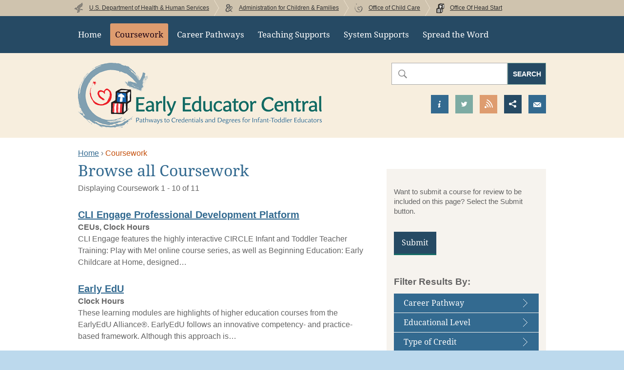

--- FILE ---
content_type: text/html; charset=UTF-8
request_url: https://earlyeducatorcentral.acf.hhs.gov/coursework?f%5B0%5D=field_intended_audience%3A38&f%5B1%5D=field_delivery_mode%3A26&f%5B2%5D=field_type_of_credential_or_cred%3A28&f%5B3%5D=field_intended_audience%3A33&f%5B4%5D=field_career_education_pathway%3A11&f%5B5%5D=field_educational_level%3A48
body_size: 8627
content:
<!DOCTYPE html>
<html lang="en" dir="ltr" prefix="og: https://ogp.me/ns#">
  <head>
    <meta charset="utf-8" />
<meta name="description" content="Early Educator Central provides resources for infant-toddler educators to build competency and impact, and includes tools specifically supporting higher educators." />
<link rel="canonical" href="http://earlyeducatorcentral.acf.hhs.gov/coursework" />
<meta property="og:site_name" content="Early Educator Central" />
<meta property="og:type" content="website" />
<meta property="og:url" content="http://earlyeducatorcentral.acf.hhs.gov/coursework" />
<meta property="og:title" content="Browse all Coursework" />
<meta property="og:description" content="Early Educator Central provides resources for infant-toddler educators to build competency and impact, and includes tools specifically supporting higher educators." />
<meta property="og:image:url" content="http://earlyeducatorcentral.acf.hhs.gov/themes/custom/eec_barrio/images/og-image.jpg" />
<meta name="Generator" content="Drupal 10 (https://www.drupal.org)" />
<meta name="MobileOptimized" content="width" />
<meta name="HandheldFriendly" content="true" />
<meta name="viewport" content="width=device-width, initial-scale=1, shrink-to-fit=no" />
<meta http-equiv="x-ua-compatible" content="ie=edge" />
<link rel="icon" href="/themes/custom/eec_barrio/favicon.ico" type="image/vnd.microsoft.icon" />

    <title>Browse all Coursework | Early Educator Central</title>
    <link rel="stylesheet" media="all" href="/sites/default/files/css/css_qmlbSIVblfTk60XVZCrUmHHL0nziLou0CF7n2TGcqvc.css?delta=0&amp;language=en&amp;theme=eec_barrio&amp;include=eJyNj9sOgzAIQH-o2k8ytCUdW1sMUHV_v2XRbHEvvkDIOdwCs6kJzFMAEWKfCwcog9qzUMsunHlFVcio03ojw3_eYKEMRtxcZEEfuc7csJmOZ3cYgiCkKL2GC3LF1i9qUwXa9yfpM5QR7rA5xHic-e2Lqf2C0_-42Ts_jjF76fSphtUHUHQL4ar-E8fKqRd8AVrWhlI" />
<link rel="stylesheet" media="all" href="/sites/default/files/css/css_kSMHwWtGnLqPSLfZpECM14m1LclVKGgVLmORR-q8yxM.css?delta=1&amp;language=en&amp;theme=eec_barrio&amp;include=eJyNj9sOgzAIQH-o2k8ytCUdW1sMUHV_v2XRbHEvvkDIOdwCs6kJzFMAEWKfCwcog9qzUMsunHlFVcio03ojw3_eYKEMRtxcZEEfuc7csJmOZ3cYgiCkKL2GC3LF1i9qUwXa9yfpM5QR7rA5xHic-e2Lqf2C0_-42Ts_jjF76fSphtUHUHQL4ar-E8fKqRd8AVrWhlI" />
<link rel="stylesheet" media="all" href="//cdn.jsdelivr.net/npm/bootstrap@5.0.1/dist/css/bootstrap.min.css" />
<link rel="stylesheet" media="all" href="/sites/default/files/css/css_ibuwEyhG_2h_PUf5nH0n-HCoros9ki4Ln9XjGS63_mA.css?delta=3&amp;language=en&amp;theme=eec_barrio&amp;include=eJyNj9sOgzAIQH-o2k8ytCUdW1sMUHV_v2XRbHEvvkDIOdwCs6kJzFMAEWKfCwcog9qzUMsunHlFVcio03ojw3_eYKEMRtxcZEEfuc7csJmOZ3cYgiCkKL2GC3LF1i9qUwXa9yfpM5QR7rA5xHic-e2Lqf2C0_-42Ts_jjF76fSphtUHUHQL4ar-E8fKqRd8AVrWhlI" />
<link rel="stylesheet" media="print" href="/sites/default/files/css/css_M7ZkyKaZumLKfY_NZ5nowFNynRsm5rmXMrTyrJK9UGo.css?delta=4&amp;language=en&amp;theme=eec_barrio&amp;include=eJyNj9sOgzAIQH-o2k8ytCUdW1sMUHV_v2XRbHEvvkDIOdwCs6kJzFMAEWKfCwcog9qzUMsunHlFVcio03ojw3_eYKEMRtxcZEEfuc7csJmOZ3cYgiCkKL2GC3LF1i9qUwXa9yfpM5QR7rA5xHic-e2Lqf2C0_-42Ts_jjF76fSphtUHUHQL4ar-E8fKqRd8AVrWhlI" />
<link rel="stylesheet" media="all" href="/sites/default/files/css/css_vTzXSxEyGsq_wRDJfMF_S_ddDcC6JTkekdNn06H5oLk.css?delta=5&amp;language=en&amp;theme=eec_barrio&amp;include=eJyNj9sOgzAIQH-o2k8ytCUdW1sMUHV_v2XRbHEvvkDIOdwCs6kJzFMAEWKfCwcog9qzUMsunHlFVcio03ojw3_eYKEMRtxcZEEfuc7csJmOZ3cYgiCkKL2GC3LF1i9qUwXa9yfpM5QR7rA5xHic-e2Lqf2C0_-42Ts_jjF76fSphtUHUHQL4ar-E8fKqRd8AVrWhlI" />

    <script type="application/json" data-drupal-selector="drupal-settings-json">{"path":{"baseUrl":"\/","pathPrefix":"","currentPath":"coursework","currentPathIsAdmin":false,"isFront":false,"currentLanguage":"en","currentQuery":{"f":["field_intended_audience:38","field_delivery_mode:26","field_type_of_credential_or_cred:28","field_intended_audience:33","field_career_education_pathway:11","field_educational_level:48"]}},"pluralDelimiter":"\u0003","suppressDeprecationErrors":true,"gtag":{"tagId":"G-S9HZYF57NQ","consentMode":false,"otherIds":[],"events":[],"additionalConfigInfo":[]},"ajaxPageState":{"libraries":"[base64]","theme":"eec_barrio","theme_token":null},"ajaxTrustedUrl":{"\/search\/node":true},"data":{"extlink":{"extTarget":true,"extTargetAppendNewWindowLabel":"(opens in a new window)","extTargetNoOverride":false,"extNofollow":false,"extNoreferrer":true,"extFollowNoOverride":false,"extClass":"ext","extLabel":"(link is external)","extImgClass":false,"extSubdomains":true,"extExclude":"","extInclude":"","extCssExclude":"#header,.site-footer","extCssInclude":"","extCssExplicit":"","extAlert":false,"extAlertText":"This link will take you to an external web site. We are not responsible for their content.","extHideIcons":false,"mailtoClass":"mailto","telClass":"tel","mailtoLabel":"(link sends email)","telLabel":"(link is a phone number)","extUseFontAwesome":false,"extIconPlacement":"append","extFaLinkClasses":"fa fa-external-link","extFaMailtoClasses":"fa fa-envelope-o","extAdditionalLinkClasses":"","extAdditionalMailtoClasses":"","extAdditionalTelClasses":"","extFaTelClasses":"fa fa-phone","whitelistedDomains":[],"extExcludeNoreferrer":""}},"user":{"uid":0,"permissionsHash":"f22a7a6b16722afd0fb1bdf59e6913f841642e6c382210534f7fb3ab50db40cd"}}</script>
<script src="/sites/default/files/js/js_CqlJQPeafeWNcqtS77ONUqWd-856bZMv6ZA16Ac4Nbg.js?scope=header&amp;delta=0&amp;language=en&amp;theme=eec_barrio&amp;include=eJxdi1kOgzAMRC8UkiMh23FNioVR4qrh9iBRUMXPjN4saObNK6wjQq3Fkqgh6NB807JIYKarwXtKefkvnpfuh88p188KGn8YXkDs7UpPijQxzWh9-JYs7EHMRHl0kCSHPDnCG_oOv9ZFqg"></script>
<script src="/modules/contrib/google_tag/js/gtag.js?t7j6bn"></script>

  </head>
  <body class="layout-one-sidebar layout-sidebar-second page-view-course-search-facetted path-coursework">
    <a href="#main-content" class="visually-hidden-focusable">
      Skip to main content
    </a>
    
      <div class="dialog-off-canvas-main-canvas" data-off-canvas-main-canvas>
    
<div id="page-wrapper">
  <div id="page">
    <header id="header" class="header" role="banner" aria-label="Site header">
                        <nav class="navbar" id="navbar-top">
                        
                <div id="block-hhstopbar" class="block-content-basic block block-block-content block-block-contentc6c37b17-0319-41c9-8f86-427bebda38fb">
  
    
      <div class="content">
      
            <div class="clearfix text-formatted field field--name-body field--type-text-with-summary field--label-hidden field__item"><div>
<ul class="hhs-top">
	<li class="hhs"><a href="http://www.hhs.gov" target="_blank">U.S. Department of Health &amp; Human Services</a></li>
	<li class="acf"><a href="https://www.acf.hhs.gov" target="_blank">Administration for Children &amp; Families</a></li>
	<li class="occ"><a href="http://www.acf.hhs.gov/programs/occ" target="_blank">Office of Child Care</a></li>
	<li class="ohs"><a href="http://www.acf.hhs.gov/programs/ohs" target="_blank">Office Of Head Start</a></li>
</ul>
</div>
</div>
      
    </div>
  </div>


                                  </nav>
                <nav class="navbar navbar-expand-lg" id="navbar-main">
                              <a href="/" title="Home" rel="home" class="navbar-brand">
              <img src="/themes/custom/eec_barrio/logo.png" alt="Early Educator Central: Pathways to Credentials and Degrees for Infant-Toddler Educators" class="img-fluid d-inline-block align-top" />
            Early Educator Central
    </a>
    <div class="search-block-form block block-search block-search-form-block" data-drupal-selector="search-block-form" id="block-eec-barrio-search" role="search">
  
      <h2>Search</h2>
    
    <div class="content container-inline">
        <div class="content container-inline">
      <form action="/search/node" method="get" id="search-block-form" accept-charset="UTF-8" class="search-form search-block-form form-row">
  




        
  <div class="js-form-item js-form-type-search form-type-search js-form-item-keys form-item-keys form-no-label mb-3">
          <label for="edit-keys" class="visually-hidden">Search</label>
                    <input title="Enter the terms you wish to search for." data-drupal-selector="edit-keys" type="search" id="edit-keys" name="keys" value="" size="15" maxlength="128" class="form-search form-control" />

                      </div>
<div data-drupal-selector="edit-actions" class="form-actions js-form-wrapper form-wrapper mb-3" id="edit-actions"><button data-drupal-selector="edit-submit" type="submit" id="edit-submit" value="Search" class="button js-form-submit form-submit btn btn-primary">Search</button>
</div>

</form>

    </div>
  
  </div>
</div>
<div id="block-eec-barrio-hhsshare" class="block-content-basic block block-block-content block-block-content4e5024f8-4795-4fbd-98bc-8a95d986b229">
  
    
      <div class="content">
      
            <div class="clearfix text-formatted field field--name-body field--type-text-with-summary field--label-hidden field__item"><div><ul class="hhs-share"><li class="about"><a href="/about-us" title="Find out more about us">Find out more about us</a></li><li class="twitter"><a href="//twitter.com/ACFHHS" rel="noopener noreferrer" target="_blank" title="Visit our Twitter Page">Visit our Twitter Page</a></li><li class="rss"><a href="http://www.acf.hhs.gov/rss" target="_blank" title="View our RSS Feed">View our RSS Feed</a></li><li class="share"><a class="addtoany-share-button hideAndShowButton" href="http://www.addtoany.com/share_save#url=https://stage.eec.icfcloud.com/home&amp;title=Early%20Educator%20Central%20%2D%20Early Educator Central Homepage&amp;description=" role="button" target="_blank" title="Share this page">Share this page</a></li><li class="email"><a href="mailto:eec@ecetta.info" target="_blank" title="Send us an Email">Send us an Email</a></li></ul></div></div>
      
    </div>
  </div>


                          <button class="navbar-toggler navbar-toggler-right" type="button" data-toggle="collapse" data-target="#CollapsingNavbar" aria-controls="CollapsingNavbar" aria-expanded="false" aria-label="Toggle navigation"><span class="navbar-toggler-icon"></span></button>
              <div class="collapse navbar-collapse" id="CollapsingNavbar">
                  <nav role="navigation" aria-labelledby="block-eec-barrio-main-menu-menu" id="block-eec-barrio-main-menu" class="block block-menu navigation menu--main">
            
  <h2 class="visually-hidden" id="block-eec-barrio-main-menu-menu">Main navigation</h2>
  

        
              <ul class="clearfix nav navbar-nav" data-component-id="bootstrap_barrio:menu_main">
                    <li class="nav-item">
                          <a href="/" class="nav-link nav-link--" data-drupal-link-system-path="&lt;front&gt;">Home</a>
              </li>
                <li class="nav-item active">
                          <a href="/coursework" class="nav-link active nav-link--coursework" data-drupal-link-system-path="coursework">Coursework</a>
              </li>
                <li class="nav-item menu-item--collapsed">
                          <a href="/career-pathways" class="nav-link nav-link--career-pathways" data-drupal-link-system-path="node/19">Career Pathways</a>
              </li>
                <li class="nav-item">
                          <a href="/teaching-supports" class="nav-link nav-link--teaching-supports" data-drupal-link-system-path="node/13">Teaching Supports</a>
              </li>
                <li class="nav-item">
                          <a href="/system-supports" class="nav-link nav-link--system-supports" data-drupal-link-system-path="node/14">System Supports</a>
              </li>
                <li class="nav-item">
                          <a href="/spread-the-word" class="nav-link nav-link--spread-the-word" data-drupal-link-system-path="node/27">Spread the Word</a>
              </li>
        </ul>
  



  </nav>


                	          </div>
                                          </nav>
    </header>
          <div class="highlighted">
        <aside class="container-fluid section clearfix" role="complementary">
            <div data-drupal-messages-fallback class="hidden"></div>


        </aside>
      </div>
            <div id="main-wrapper" class="layout-main-wrapper clearfix">
              <div id="main" class="container-fluid">
            <div id="block-eec-barrio-breadcrumbs" class="block block-system block-system-breadcrumb-block">
  
    
      <div class="content">
      
  <nav role="navigation" aria-label="breadcrumb" style="">
  <ol class="breadcrumb">
            <li class="breadcrumb-item">
        <a href="/">Home</a>
      </li>
                <li class="breadcrumb-item active">
        Coursework
      </li>
        </ol>
</nav>


    </div>
  </div>


          <div class="row row-offcanvas row-offcanvas-left clearfix">
              <main class="main-content col" id="content" role="main">
                <section class="section">
                  <a id="main-content" tabindex="-1" class="visually-hidden">This is the main content</a>
                    <div id="block-eec-barrio-page-title" class="block block-core block-page-title-block">
  
    
      <div class="content">
      
  <h1 class="title">Browse all Coursework</h1>


    </div>
  </div>
<div id="block-eec-barrio-content" class="block block-system block-system-main-block">
  
    
      <div class="content">
      <div class="views-element-container"><div class="view view-course-search-facetted view-id-course_search_facetted view-display-id-page_1 js-view-dom-id-5c6e94e72ceae81b2e987d9ae781959e158150bb9c320b767e0c3625b879c436">
  
    
      <div class="view-header">
      <p><a href="#filter-by" class="skip-to-filters">Filter Results</a></p>Displaying Coursework 1 - 10 of 11
    </div>
      
      <div class="view-content row">
          <div class="views-row"><div class="views-field views-field-title"><span class="field-content"><a href="/courses/cli-engage-professional-development-platform" hreflang="en">CLI Engage Professional Development Platform</a></span></div><div class="views-field views-field-field-type-of-credential-or-cred"><span class="field-content">CEUs, Clock Hours</span></div><div class="views-field views-field-field-description"><span class="field-content">CLI Engage features the highly interactive CIRCLE Infant and Toddler Teacher Training: Play with Me! online course series, as well as Beginning Education: Early Childcare at Home, designed…</span></div></div>
    <div class="views-row"><div class="views-field views-field-title"><span class="field-content"><a href="/courses/early-edu" hreflang="en">Early EdU</a></span></div><div class="views-field views-field-field-type-of-credential-or-cred"><span class="field-content">Clock Hours</span></div><div class="views-field views-field-field-description"><span class="field-content">These learning modules are highlights of higher education courses from the EarlyEdU Alliance®. EarlyEdU follows an innovative competency- and practice-based framework. Although this approach is…</span></div></div>
    <div class="views-row"><div class="views-field views-field-title"><span class="field-content"><a href="/courses/family-connections-preventive-and-system-wide-training-guide-and-mental-health-consultation" hreflang="en">Family Connections: A Preventive and System-Wide Training Guide and Mental Health Consultation Model</a></span></div><div class="views-field views-field-field-type-of-credential-or-cred"><span class="field-content">CEUs</span></div><div class="views-field views-field-field-description"><span class="field-content">Family Connections is a preventive, system-wide mental health consultation and training approach to strengthen the capacity of early learning teachers and administrators. Although these resources…</span></div></div>
    <div class="views-row"><div class="views-field views-field-title"><span class="field-content"><a href="/courses/implementing-pyramid-model-family-child-care-homes" hreflang="en">Implementing the Pyramid Model in Family Child Care Homes</a></span></div><div class="views-field views-field-field-type-of-credential-or-cred"><span class="field-content">Clock Hours</span></div><div class="views-field views-field-field-description"><span class="field-content">These training materials were designed to provide training specific to implementing the Pyramid Model in family child care homes.  The content, video, activities and action plans focus on the needs…</span></div></div>
    <div class="views-row"><div class="views-field views-field-title"><span class="field-content"><a href="/courses/individualized-professional-development-ipd-portfolio" hreflang="en">Individualized Professional Development (iPD) Portfolio</a></span></div><div class="views-field views-field-field-type-of-credential-or-cred"><span class="field-content">CEUs, Clock Hours</span></div><div class="views-field views-field-field-description"><span class="field-content">The iPD Portfolio is a learning management system created to support ongoing professional development for staff in Head Start and child care settings. It has accessible, self-paced courses based on…</span></div></div>
    <div class="views-row"><div class="views-field views-field-title"><span class="field-content"><a href="/courses/institute-advancement-family-support-professionals" hreflang="en">Institute for the Advancement of Family Support Professionals</a></span></div><div class="views-field views-field-field-type-of-credential-or-cred"><span class="field-content">Clock Hours</span></div><div class="views-field views-field-field-description"><span class="field-content">The Institute offers Family Support Professionals everywhere the opportunity to learn new skills and grow their careers. Through engaging, online modules and a personalized learning map feature,…</span></div></div>
    <div class="views-row"><div class="views-field views-field-title"><span class="field-content"><a href="/courses/better-kid-care" hreflang="en">Better Kid Care</a></span></div><div class="views-field views-field-field-type-of-credential-or-cred"><span class="field-content">CEUs, Clock Hours</span></div><div class="views-field views-field-field-description"><span class="field-content">Better Kid Care&#039;s On Demand Distance Education system provides asynchronous (24/7) access to online professional development modules. The Better Kid Care CDA Infant Toddler Sample Curriculum is…</span></div></div>
    <div class="views-row"><div class="views-field views-field-title"><span class="field-content"><a href="/courses/watch-me-celebrating-milestones-and-sharing-concerns" hreflang="en">Watch Me! Celebrating Milestones and Sharing Concerns</a></span></div><div class="views-field views-field-field-type-of-credential-or-cred"><span class="field-content">CEUs, Clock Hours</span></div><div class="views-field views-field-field-description"><span class="field-content">As an early care and education provider, you play a critical role in the health and wellbeing of children. You are also very well positioned to help identify children who might need extra help in…</span></div></div>
    <div class="views-row"><div class="views-field views-field-title"><span class="field-content"><a href="/courses/center-early-childhood-mental-health-consultations-best-practice-tutorial-series" hreflang="en">Center for Early Childhood Mental Health Consultation&#039;s Best Practice Tutorial Series </a></span></div><div class="views-field views-field-field-type-of-credential-or-cred"><span class="field-content">Clock Hours</span></div><div class="views-field views-field-field-description"><span class="field-content">This series is designed to enhance participants’ skills and knowledge around how to implement effective mental health consultation in early learning programs. Although it was designed to address the…</span></div></div>
    <div class="views-row"><div class="views-field views-field-title"><span class="field-content"><a href="/courses/department-defense-virtual-lab-school" hreflang="en">Department of Defense Virtual Lab School</a></span></div><div class="views-field views-field-field-type-of-credential-or-cred"><span class="field-content">Clock Hours</span></div><div class="views-field views-field-field-description"><span class="field-content">The Department of Defense Virtual Lab School offers training and professional development resources, including written narrative, video, skill building activities, and application tools for Infant…</span></div></div>

    </div>
  
        <nav aria-label="pagination-heading">
    <h4 id="pagination-heading" class="visually-hidden">Pagination</h4>
    <ul class="pagination js-pager__items">
                                                        <li class="page-item active">
                      <span class="page-link">1</span>
                  </li>
              <li class="page-item ">
                      <a href="?f%5B0%5D=field_intended_audience%3A38&amp;f%5B1%5D=field_delivery_mode%3A26&amp;f%5B2%5D=field_type_of_credential_or_cred%3A28&amp;f%5B3%5D=field_intended_audience%3A33&amp;f%5B4%5D=field_career_education_pathway%3A11&amp;f%5B5%5D=field_educational_level%3A48&amp;page=1" title="" class="page-link">2</a>
                  </li>
                                      <li class="page-item">
          <a href="?f%5B0%5D=field_intended_audience%3A38&amp;f%5B1%5D=field_delivery_mode%3A26&amp;f%5B2%5D=field_type_of_credential_or_cred%3A28&amp;f%5B3%5D=field_intended_audience%3A33&amp;f%5B4%5D=field_career_education_pathway%3A11&amp;f%5B5%5D=field_educational_level%3A48&amp;page=1" title="Go to next page" rel="next" class="page-link">
            <span aria-hidden="true">››</span>
            <span class="visually-hidden">Next page</span>
          </a>
        </li>
                          <li class="page-item">
          <a href="?f%5B0%5D=field_intended_audience%3A38&amp;f%5B1%5D=field_delivery_mode%3A26&amp;f%5B2%5D=field_type_of_credential_or_cred%3A28&amp;f%5B3%5D=field_intended_audience%3A33&amp;f%5B4%5D=field_career_education_pathway%3A11&amp;f%5B5%5D=field_educational_level%3A48&amp;page=1" title="Go to last page" class="page-link">
            <span aria-hidden="true">Last »</span>
            <span class="visually-hidden">Last page</span>
          </a>
        </li>
          </ul>
  </nav>

          </div>
</div>

    </div>
  </div>


                </section>
              </main>
                                      <div class="sidebar_second sidebar col-md-3 order-last" id="sidebar_second">
                <aside class="section" role="complementary">
                    <div id="block-courseworkfilterintro" class="block-content-basic block block-block-content block-block-content526a89e7-32c6-4ab8-ac31-aba43f6c7810">
  
    
      <div class="content">
      
            <div class="clearfix text-formatted field field--name-body field--type-text-with-summary field--label-hidden field__item"><p>Want to submit a course for review to be included on this page? Select the Submit button.&nbsp;</p><p><a class="btn" href="/suggest-coursework-website" target="_blank">Submit</a></p><p id="filter-by" tabindex="-1">Filter Results By:</p></div>
      
    </div>
  </div>
<div class="facet-inactive block-facet--checkbox block block-facets block-facet-blockcareer-pathway" id="block-careerpathway">
  
      <h3 class="facet-title" tabindex="0" aria-selected="false" aria-expanded="false" role="tab" id="block-careerpathway--tab">Career Pathway <span class="facet-toggle" aria-hidden="true">+</span></h3>
    
      <div class="content" role="tabpanel" id="block-careerpathway--panel" aria-labelledby="block-careerpathway--tab">
      <div class="facets-widget-checkbox">
      <ul data-drupal-facet-id="career_pathway" data-drupal-facet-alias="career_pathway" class="facet-inactive js-facets-checkbox-links item-list__checkbox"><li class="facet-item"><a href="/coursework?f%5B0%5D=career_pathway%3A13" rel="nofollow" data-drupal-facet-item-id="career-pathway-13" data-drupal-facet-item-value="13" data-drupal-facet-item-count="7"><span class="facet-item__value">Educators</span>
  <span class="facet-item__count">(7)</span>
</a></li><li class="facet-item"><a href="/coursework?f%5B0%5D=career_pathway%3A14" rel="nofollow" data-drupal-facet-item-id="career-pathway-14" data-drupal-facet-item-value="14" data-drupal-facet-item-count="7"><span class="facet-item__value">Trainers/Coaches</span>
  <span class="facet-item__count">(7)</span>
</a></li><li class="facet-item"><a href="/coursework?f%5B0%5D=career_pathway%3A10" rel="nofollow" data-drupal-facet-item-id="career-pathway-10" data-drupal-facet-item-value="10" data-drupal-facet-item-count="6"><span class="facet-item__value">Administrators</span>
  <span class="facet-item__count">(6)</span>
</a></li><li class="facet-item"><a href="/coursework?f%5B0%5D=career_pathway%3A12" rel="nofollow" data-drupal-facet-item-id="career-pathway-12" data-drupal-facet-item-value="12" data-drupal-facet-item-count="4"><span class="facet-item__value">PD System Leaders</span>
  <span class="facet-item__count">(4)</span>
</a></li><li class="facet-item"><a href="/coursework?f%5B0%5D=career_pathway%3A11" rel="nofollow" data-drupal-facet-item-id="career-pathway-11" data-drupal-facet-item-value="11" data-drupal-facet-item-count="2"><span class="facet-item__value">Higher Education</span>
  <span class="facet-item__count">(2)</span>
</a></li></ul>
</div>

    </div>
  </div>
<div class="facet-inactive block-facet--checkbox block block-facets block-facet-blockeducational-level" id="block-educationallevel">
  
      <h3 class="facet-title" tabindex="0" aria-selected="false" aria-expanded="false" role="tab" id="block-educationallevel--tab">Educational Level <span class="facet-toggle" aria-hidden="true">+</span></h3>
    
      <div class="content" role="tabpanel" id="block-educationallevel--panel" aria-labelledby="block-educationallevel--tab">
      <div class="facets-widget-checkbox">
      <ul data-drupal-facet-id="educational_level" data-drupal-facet-alias="educational_level" class="facet-inactive js-facets-checkbox-links item-list__checkbox"><li class="facet-item"><a href="/coursework?f%5B0%5D=educational_level%3A19" rel="nofollow" data-drupal-facet-item-id="educational-level-19" data-drupal-facet-item-value="19" data-drupal-facet-item-count="7"><span class="facet-item__value">Continuing Education</span>
  <span class="facet-item__count">(7)</span>
</a></li><li class="facet-item"><a href="/coursework?f%5B0%5D=educational_level%3A22" rel="nofollow" data-drupal-facet-item-id="educational-level-22" data-drupal-facet-item-value="22" data-drupal-facet-item-count="6"><span class="facet-item__value">Entry Level</span>
  <span class="facet-item__count">(6)</span>
</a></li><li class="facet-item"><a href="/coursework?f%5B0%5D=educational_level%3A20" rel="nofollow" data-drupal-facet-item-id="educational-level-20" data-drupal-facet-item-value="20" data-drupal-facet-item-count="5"><span class="facet-item__value">Credential</span>
  <span class="facet-item__count">(5)</span>
</a></li></ul>
</div>

    </div>
  </div>
<div class="facet-inactive block-facet--checkbox block block-facets block-facet-blocktype-of-credit" id="block-typeofcredit">
  
      <h3 class="facet-title" tabindex="0" aria-selected="false" aria-expanded="false" role="tab" id="block-typeofcredit--tab">Type of Credit <span class="facet-toggle" aria-hidden="true">+</span></h3>
    
      <div class="content" role="tabpanel" id="block-typeofcredit--panel" aria-labelledby="block-typeofcredit--tab">
      <div class="facets-widget-checkbox">
      <ul data-drupal-facet-id="type_of_credit" data-drupal-facet-alias="type_of_credit" class="facet-inactive js-facets-checkbox-links item-list__checkbox"><li class="facet-item"><a href="/coursework?f%5B0%5D=type_of_credit%3A17" rel="nofollow" data-drupal-facet-item-id="type-of-credit-17" data-drupal-facet-item-value="17" data-drupal-facet-item-count="10"><span class="facet-item__value">Clock Hours</span>
  <span class="facet-item__count">(10)</span>
</a></li><li class="facet-item"><a href="/coursework?f%5B0%5D=type_of_credit%3A16" rel="nofollow" data-drupal-facet-item-id="type-of-credit-16" data-drupal-facet-item-value="16" data-drupal-facet-item-count="5"><span class="facet-item__value">CEUs</span>
  <span class="facet-item__count">(5)</span>
</a></li></ul>
</div>

    </div>
  </div>
<div class="facet-inactive block-facet--checkbox block block-facets block-facet-blockdelivery-mode" id="block-deliverymode">
  
      <h3 class="facet-title" tabindex="0" aria-selected="false" aria-expanded="false" role="tab" id="block-deliverymode--tab">Delivery Mode <span class="facet-toggle" aria-hidden="true">+</span></h3>
    
      <div class="content" role="tabpanel" id="block-deliverymode--panel" aria-labelledby="block-deliverymode--tab">
      <div class="facets-widget-checkbox">
      <ul data-drupal-facet-id="delivery_mode" data-drupal-facet-alias="delivery_mode" class="facet-inactive js-facets-checkbox-links item-list__checkbox"><li class="facet-item"><a href="/coursework?f%5B0%5D=delivery_mode%3A25" rel="nofollow" data-drupal-facet-item-id="delivery-mode-25" data-drupal-facet-item-value="25" data-drupal-facet-item-count="8"><span class="facet-item__value">Online</span>
  <span class="facet-item__count">(8)</span>
</a></li><li class="facet-item"><a href="/coursework?f%5B0%5D=delivery_mode%3A24" rel="nofollow" data-drupal-facet-item-id="delivery-mode-24" data-drupal-facet-item-value="24" data-drupal-facet-item-count="3"><span class="facet-item__value">Face to Face</span>
  <span class="facet-item__count">(3)</span>
</a></li></ul>
</div>

    </div>
  </div>
<div class="facet-inactive block-facet--checkbox block block-facets block-facet-blockcompetency-alignment" id="block-competencyalignment">
  
      <h3 class="facet-title" tabindex="0" aria-selected="false" aria-expanded="false" role="tab" id="block-competencyalignment--tab">Competency Alignment <span class="facet-toggle" aria-hidden="true">+</span></h3>
    
      <div class="content" role="tabpanel" id="block-competencyalignment--panel" aria-labelledby="block-competencyalignment--tab">
      <div class="facets-widget-checkbox">
      <ul data-drupal-facet-id="competency_alignment" data-drupal-facet-alias="competency_alignment" class="facet-inactive js-facets-checkbox-links item-list__checkbox"><li class="facet-item"><a href="/coursework?f%5B0%5D=competency_alignment%3A26" rel="nofollow" data-drupal-facet-item-id="competency-alignment-26" data-drupal-facet-item-value="26" data-drupal-facet-item-count="5"><span class="facet-item__value">CDA Competencies</span>
  <span class="facet-item__count">(5)</span>
</a></li><li class="facet-item"><a href="/coursework?f%5B0%5D=competency_alignment%3A28" rel="nofollow" data-drupal-facet-item-id="competency-alignment-28" data-drupal-facet-item-value="28" data-drupal-facet-item-count="1"><span class="facet-item__value">NAEYC Standards for Early Childhood Professional Preparation</span>
  <span class="facet-item__count">(1)</span>
</a></li></ul>
</div>

    </div>
  </div>
<div class="facet-inactive block-facet--checkbox block block-facets block-facet-blockaudiences" id="block-audiences">
  
      <h3 class="facet-title" tabindex="0" aria-selected="false" aria-expanded="false" role="tab" id="block-audiences--tab">Audiences <span class="facet-toggle" aria-hidden="true">+</span></h3>
    
      <div class="content" role="tabpanel" id="block-audiences--panel" aria-labelledby="block-audiences--tab">
      <div class="facets-widget-checkbox">
      <ul data-drupal-facet-id="audiences" data-drupal-facet-alias="audiences" class="facet-inactive js-facets-checkbox-links item-list__checkbox"><li class="facet-item"><a href="/coursework?f%5B0%5D=audiences%3A5" rel="nofollow" data-drupal-facet-item-id="audiences-5" data-drupal-facet-item-value="5" data-drupal-facet-item-count="7"><span class="facet-item__value">Family Child Care Professionals</span>
  <span class="facet-item__count">(7)</span>
</a></li><li class="facet-item"><a href="/coursework?f%5B0%5D=audiences%3A1" rel="nofollow" data-drupal-facet-item-id="audiences-1" data-drupal-facet-item-value="1" data-drupal-facet-item-count="6"><span class="facet-item__value">Coaches and Trainers</span>
  <span class="facet-item__count">(6)</span>
</a></li><li class="facet-item"><a href="/coursework?f%5B0%5D=audiences%3A8" rel="nofollow" data-drupal-facet-item-id="audiences-8" data-drupal-facet-item-value="8" data-drupal-facet-item-count="6"><span class="facet-item__value">Infant Toddler Teachers</span>
  <span class="facet-item__count">(6)</span>
</a></li><li class="facet-item"><a href="/coursework?f%5B0%5D=audiences%3A3" rel="nofollow" data-drupal-facet-item-id="audiences-3" data-drupal-facet-item-value="3" data-drupal-facet-item-count="5"><span class="facet-item__value">Early Childhood Mental Health Professionals</span>
  <span class="facet-item__count">(5)</span>
</a></li><li class="facet-item"><a href="/coursework?f%5B0%5D=audiences%3A4" rel="nofollow" data-drupal-facet-item-id="audiences-4" data-drupal-facet-item-value="4" data-drupal-facet-item-count="3"><span class="facet-item__value">Education Coordinators</span>
  <span class="facet-item__count">(3)</span>
</a></li><li class="facet-item"><a href="/coursework?f%5B0%5D=audiences%3A2" rel="nofollow" data-drupal-facet-item-id="audiences-2" data-drupal-facet-item-value="2" data-drupal-facet-item-count="2"><span class="facet-item__value">Course Developers</span>
  <span class="facet-item__count">(2)</span>
</a></li><li class="facet-item"><a href="/coursework?f%5B0%5D=audiences%3A6" rel="nofollow" data-drupal-facet-item-id="audiences-6" data-drupal-facet-item-value="6" data-drupal-facet-item-count="2"><span class="facet-item__value">Higher Education Professionals</span>
  <span class="facet-item__count">(2)</span>
</a></li><li class="facet-item"><a href="/coursework?f%5B0%5D=audiences%3A7" rel="nofollow" data-drupal-facet-item-id="audiences-7" data-drupal-facet-item-value="7" data-drupal-facet-item-count="2"><span class="facet-item__value">Home Visitors</span>
  <span class="facet-item__count">(2)</span>
</a></li><li class="facet-item"><a href="/coursework?f%5B0%5D=audiences%3A9" rel="nofollow" data-drupal-facet-item-id="audiences-9" data-drupal-facet-item-value="9" data-drupal-facet-item-count="2"><span class="facet-item__value">Other</span>
  <span class="facet-item__count">(2)</span>
</a></li></ul>
</div>

    </div>
  </div>
<div id="block-courseworkfilteroutro" class="block-content-basic block block-block-content block-block-content23460427-f86f-41e7-8663-9b5c32034bab">
  
    
      <div class="content">
      
            <div class="clearfix text-formatted field field--name-body field--type-text-with-summary field--label-hidden field__item"><p><a href="/coursework">Reset All Selections</a></p></div>
      
    </div>
  </div>


                </aside>
              </div>
                      </div>
        </div>
    </div>
        <footer class="site-footer">
              <div class="container-fluid">
                      <div class="site-footer__top clearfix">
                <div id="block-footertop" class="block-content-basic block block-block-content block-block-contentc735fdce-2652-47e1-94c8-cba5c79a6cdf">
  
    
      <div class="content">
      
            <div class="clearfix text-formatted field field--name-body field--type-text-with-summary field--label-hidden field__item"><div>
<ul>
	<li class="occ"><a href="http://www.acf.hhs.gov/programs/occ" target="_blank">Office Of Child Care</a></li>
	<li class="ohs"><a href="http://www.acf.hhs.gov/programs/ohs" target="_blank">Office Of Head Start</a></li>
	<li class="divider"><span>Jointly administered and funded by the<br>
	Office of Child Care and Office of Head Start</span></li>
</ul>
</div>
</div>
      
    </div>
  </div>
<nav role="navigation" aria-labelledby="block-footermenuleft-menu" id="block-footermenuleft" class="block block-menu navigation menu--footer-menu-left">
            
  <h2 class="visually-hidden" id="block-footermenuleft-menu">Footer Menu Left</h2>
  

        
                  <ul class="clearfix nav" data-component-id="bootstrap_barrio:menu">
                    <li class="nav-item">
                <a href="/" class="nav-link nav-link--" data-drupal-link-system-path="&lt;front&gt;">Home</a>
              </li>
                <li class="nav-item active">
                <a href="/coursework" class="nav-link active nav-link--coursework" data-drupal-link-system-path="coursework">Coursework</a>
              </li>
                <li class="nav-item">
                <a href="/career-pathways" class="nav-link nav-link--career-pathways" data-drupal-link-system-path="node/19">Career Pathways</a>
              </li>
                <li class="nav-item">
                <a href="/system-supports" class="nav-link nav-link--system-supports" data-drupal-link-system-path="node/14">System Supports</a>
              </li>
                <li class="nav-item">
                <a href="/teaching-supports" class="nav-link nav-link--teaching-supports" data-drupal-link-system-path="node/13">Teaching Supports</a>
              </li>
        </ul>
  



  </nav>
<nav role="navigation" aria-labelledby="block-footermenucenter-menu" id="block-footermenucenter" class="block block-menu navigation menu--footer-">
            
  <h2 class="visually-hidden" id="block-footermenucenter-menu">Footer Menu Center</h2>
  

        
                  <ul class="clearfix nav" data-component-id="bootstrap_barrio:menu">
                    <li class="nav-item">
                <a href="http://www.acf.hhs.gov/accessibility" class="nav-link nav-link-http--wwwacfhhsgov-accessibility">Accessibility</a>
              </li>
                <li class="nav-item">
                <a href="http://www.acf.hhs.gov/acf-plug-ins" class="nav-link nav-link-http--wwwacfhhsgov-acf-plug-ins">Viewers &amp; Players</a>
              </li>
                <li class="nav-item">
                <a href="http://www.acf.hhs.gov/no-fear-act" class="nav-link nav-link-http--wwwacfhhsgov-no-fear-act">No FEAR Act</a>
              </li>
                <li class="nav-item">
                <a href="http://www.acf.hhs.gov/privacy-policy" class="nav-link nav-link-http--wwwacfhhsgov-privacy-policy">Privacy Policy</a>
              </li>
        </ul>
  



  </nav>
<nav role="navigation" aria-labelledby="block-footermenuright-menu" id="block-footermenuright" class="block block-menu navigation menu--footer-menu-right">
            
  <h2 class="visually-hidden" id="block-footermenuright-menu">Footer Menu Right</h2>
  

        
                  <ul class="clearfix nav" data-component-id="bootstrap_barrio:menu">
                    <li class="nav-item">
                <a href="http://www.acf.hhs.gov/freedom-of-information-act" class="nav-link nav-link-http--wwwacfhhsgov-freedom-of-information-act">FOIA</a>
              </li>
                <li class="nav-item">
                <a href="http://www.acf.hhs.gov/disclaimers" class="nav-link nav-link-http--wwwacfhhsgov-disclaimers">Disclaimers</a>
              </li>
                <li class="nav-item">
                <a href="http://www.acf.hhs.gov/acf-plug-ins" class="nav-link nav-link-http--wwwacfhhsgov-acf-plug-ins">Download Adobe Acrobat*</a>
              </li>
                <li class="nav-item">
                <a href="https://www.hhs.gov/vulnerability-disclosure-policy/index.html" title="Vulnerability Disclosure Policy" class="nav-link nav-link-https--wwwhhsgov-vulnerability-disclosure-policy-indexhtml">Vulnerability Disclosure Policy</a>
              </li>
        </ul>
  



  </nav>
<div id="block-usdhhsfooter" class="block-content-basic block block-block-content block-block-contentd2fccbf2-78ba-40d8-bce5-785197674052">
  
    
      <div class="content">
      
            <div class="clearfix text-formatted field field--name-body field--type-text-with-summary field--label-hidden field__item">U.S. Department of Health &amp; Human Services</div>
      
    </div>
  </div>


              
              
              
            </div>
                            </div>
    </footer>
  </div>
</div>

  </div>

    
    <script src="/sites/default/files/js/js_Tr3XC7wCsmcakhp5W8k3XHKUyB1gWx-Q7NoeOH0OPl8.js?scope=footer&amp;delta=0&amp;language=en&amp;theme=eec_barrio&amp;include=eJxdi1kOgzAMRC8UkiMh23FNioVR4qrh9iBRUMXPjN4saObNK6wjQq3Fkqgh6NB807JIYKarwXtKefkvnpfuh88p188KGn8YXkDs7UpPijQxzWh9-JYs7EHMRHl0kCSHPDnCG_oOv9ZFqg"></script>
<script src="//cdn.jsdelivr.net/npm/@popperjs/core@2.9.2/dist/umd/popper.min.js"></script>
<script src="//cdn.jsdelivr.net/npm/bootstrap@5.0.1/dist/js/bootstrap.min.js"></script>
<script src="/sites/default/files/js/js_5lFhBOyNJ9nGMNlsZis5Ioj_ysUTs0W8D_LGz2WC2CE.js?scope=footer&amp;delta=3&amp;language=en&amp;theme=eec_barrio&amp;include=eJxdi1kOgzAMRC8UkiMh23FNioVR4qrh9iBRUMXPjN4saObNK6wjQq3Fkqgh6NB807JIYKarwXtKefkvnpfuh88p188KGn8YXkDs7UpPijQxzWh9-JYs7EHMRHl0kCSHPDnCG_oOv9ZFqg"></script>

  </body>
</html>


--- FILE ---
content_type: text/css
request_url: https://earlyeducatorcentral.acf.hhs.gov/sites/default/files/css/css_ibuwEyhG_2h_PUf5nH0n-HCoros9ki4Ln9XjGS63_mA.css?delta=3&language=en&theme=eec_barrio&include=eJyNj9sOgzAIQH-o2k8ytCUdW1sMUHV_v2XRbHEvvkDIOdwCs6kJzFMAEWKfCwcog9qzUMsunHlFVcio03ojw3_eYKEMRtxcZEEfuc7csJmOZ3cYgiCkKL2GC3LF1i9qUwXa9yfpM5QR7rA5xHic-e2Lqf2C0_-42Ts_jjF76fSphtUHUHQL4ar-E8fKqRd8AVrWhlI
body_size: 8851
content:
/* @license GPL-2.0-or-later https://www.drupal.org/licensing/faq */
@font-face{font-family:'Droid Serif';font-style:italic;font-weight:400;src:url(https://fonts.gstatic.com/s/droidserif/v13/tDbK2oqRg1oM3QBjjcaDkOr4nAfcHg.woff2) format('woff2');unicode-range:U+0000-00FF,U+0131,U+0152-0153,U+02BB-02BC,U+02C6,U+02DA,U+02DC,U+2000-206F,U+2074,U+20AC,U+2122,U+2191,U+2193,U+2212,U+2215,U+FEFF,U+FFFD;}@font-face{font-family:'Droid Serif';font-style:italic;font-weight:700;src:url(https://fonts.gstatic.com/s/droidserif/v13/tDbX2oqRg1oM3QBjjcaDkOr4lLz5CwOnSA.woff2) format('woff2');unicode-range:U+0000-00FF,U+0131,U+0152-0153,U+02BB-02BC,U+02C6,U+02DA,U+02DC,U+2000-206F,U+2074,U+20AC,U+2122,U+2191,U+2193,U+2212,U+2215,U+FEFF,U+FFFD;}@font-face{font-family:'Droid Serif';font-style:normal;font-weight:400;src:url(https://fonts.gstatic.com/s/droidserif/v13/tDbI2oqRg1oM3QBjjcaDkOr9rAU.woff2) format('woff2');unicode-range:U+0000-00FF,U+0131,U+0152-0153,U+02BB-02BC,U+02C6,U+02DA,U+02DC,U+2000-206F,U+2074,U+20AC,U+2122,U+2191,U+2193,U+2212,U+2215,U+FEFF,U+FFFD;}@font-face{font-family:'Droid Serif';font-style:normal;font-weight:700;src:url(https://fonts.gstatic.com/s/droidserif/v13/tDbV2oqRg1oM3QBjjcaDkOJGiRD7OwE.woff2) format('woff2');unicode-range:U+0000-00FF,U+0131,U+0152-0153,U+02BB-02BC,U+02C6,U+02DA,U+02DC,U+2000-206F,U+2074,U+20AC,U+2122,U+2191,U+2193,U+2212,U+2215,U+FEFF,U+FFFD;}body{font-family:Arial,Helvetica,"Nimbus Sans L",sans-serif;min-width:400px;line-height:24px;font-size:16px;color:#636363;background:#BCD9ED}#page{background:#fff}a{color:#336a90;text-decoration:underline;}a:hover,a:active,a:focus,.link:hover,.link:focus{text-decoration:underline;color:#2d5876}h1,h2,h3,h4,h5,h6{font-family:"Droid Serif","Times New Roman",Times,Georgia,"DejaVu Serif",serif;color:#336A90;margin:0;}h1,.path-frontpage #main h2{font-weight:normal;font-size:24px;line-height:1.3em;}h2{font-weight:normal;font-size:24px;line-height:2em;}h3{color:#166D66;font-weight:normal;font-size:18.72px;}@media (min-width:768px){h1,.path-frontpage #main h2{font-size:32px;line-height:1.5em;}}img{max-width:100%;width:100%;height:auto;}svg.ext{width:18px;height:18px;vertical-align:top;margin-left:2px;fill:#fff;margin-right:-.2em;}svg.mailto{width:16px;height:16px;vertical-align:top;margin-left:2px;}p,pre{margin:1.5em 0;}p a{font-weight:bold;}a.btn{margin:10px 0;background-color:#264A64;color:#ffffff;border-radius:0px;padding:10px 15px;border-bottom:3px solid #166D66;text-decoration:none;font-family:"Droid Serif","Times New Roman",Times,Georgia,"DejaVu Serif",serif;text-align:center;text-transform:initial;font-weight:normal;font-size:16px;}a.btn:hover,a.btn:focus{background-color:#1f3c52;color:#fff;text-decoration:none}.node__content{font-size:16px}.btn:focus{outline:#000 solid 2px;box-shadow:none}.btn-check:active+.btn-primary:focus,.btn-check:checked+.btn-primary:focus,.btn-primary.active:focus,.btn-primary:active:focus,.show>.btn-primary.dropdown-toggle:focus{box-shadow:none}#page-wrapper{color:#636363}.sidebar .block{margin:0;padding:0;border:0}@media (min-width:768px){.col-md-3{width:35%}}a[href="#filter-by"],a[href="#filter-by"]:focus,a[href="#filter-by"]:active,a[href="#filter-by"]:hover{color:#336a90;position:static;clip:auto;height:auto;width:auto;overflow:auto;font-weight:400}@media (min-width:768px){a[href="#filter-by"]{position:absolute;height:1px;width:1px;overflow:hidden;clip:rect(1px,1px,1px,1px);}}a.visually-hidden-focusable.skip-link{display:block;font-weight:700;background-color:#666;-webkit-transform:none;-ms-transform:none;transform:none;border-radius:0;margin:0;}a.visually-hidden-focusable.skip-link:focus{width:100% !important;padding:2px 0 3px 0 !important;text-align:center !important;color:#fff !important;position:static !important;clip:auto!important;overflow:visible!important;height:auto!important;}.row{margin:0}.row>*{padding:0}.node--type-page .node__content{margin-top:0;padding-bottom:20px}.field--type-image img{margin:0}.field--name-field-media-oembed-video{width:100%;height:0;padding-bottom:56.3%;position:relative}.media-oembed-content{position:absolute;top:0;left:0;width:100%;height:100%}.view-header p{margin-top:0}.view a,.breadcrumb a,.node a,.path-taxonomy a{color:#336a90;text-decoration:underline;}.view a:hover,.breadcrumb a:hover,.node a:hover,.path-taxonomy a:hover,.view a:focus,.breadcrumb a:focus,.node a:focus,.path-taxonomy a:focus,.view a:active,.breadcrumb a:active,.node a:active,.path-taxonomy a:active{text-decoration:underline;color:#2d5876}@media (min-width:560px){.node .field--type-image{float:none;margin:0;}}#header{background:#f7eede}#navbar-top{display:none;padding:0 20px;background:#cfc3ae}#block-hhstopbar{max-width:980px;overflow:hidden;margin:0 auto;white-space:nowrap;text-align:left}#block-hhstopbar p{margin:0}#block-hhstopbar a{color:#303030;padding-right:5px;font-size:12px;display:inline-block;padding-left:33px;padding-right:24px;position:relative;vertical-align:top}#block-hhstopbar a:hover{color:#303030 !important}#block-hhstopbar a::before{content:'';position:absolute;left:0;top:0;display:block;width:25px;height:33px;background-size:100%;background-repeat:no-repeat;background-position:50% 50%}#block-hhstopbar a::after{content:'';position:absolute;right:0;top:0;display:block;width:17px;height:33px;background-image:url(/themes/custom/eec_barrio/images/divider.png);background-size:100%}#block-hhstopbar li:last-child a::after{display:none}#block-hhstopbar li.hhs a::before{background-image:url(/themes/custom/eec_barrio/images/hhs-logo.png)}#block-hhstopbar li.acf a::before{background-image:url(/themes/custom/eec_barrio/images/acf-logo.png)}#block-hhstopbar li.occ a::before{background-image:url(/themes/custom/eec_barrio/images/occ-logo.png)}#block-hhstopbar li.ohs a::before{background-image:url(/themes/custom/eec_barrio/images/ohs-logo.png)}#block-hhstopbar ul{list-style:none;margin:0;padding:0}#block-hhstopbar li{display:inline-block;height:33px;line-height:33px;vertical-align:top}#navbar-main{text-align:center;padding:0 30px 0;justify-content:center;flex-flow:row wrap;align-content:space-between;}@media (min-width:768px){#navbar-main{display:grid;align-items:start;grid-template-columns:[full-start] minmax(30px,1fr) [left] minmax(0,518px) [right-start] minmax(0,442px) [right-end] minmax(30px,1fr) [full-end];grid-template-rows:auto 86px auto auto;padding:0;}#navbar-top{display:block}}#block-eec-barrio-main-menu{width:100%;}a.navbar-brand{overflow:hidden;padding:0;margin:20px 0 0;max-width:500px}@media (min-width:768px){a.navbar-brand{margin:20px 0 20px;grid-column-start:2;grid-column-end:2;grid-row-start:2;grid-row-end:4;}#block-eec-barrio-main-menu{max-width:1020px;margin:0 auto;padding-left:20px}}a.navbar-brand img{margin-right:20px;}.navbar-expand-lg .navbar-toggler{flex-basis:100%;}#block-addtoany{background:#BCD9ED;order:1;grid-column:full;grid-row:1;max-height:0;width:0;overflow:hidden;margin-left:-30px;margin-right:-30px;transition:max-height .5s;flex-grow:1;order:-1;width:100%;}#block-addtoany h2{display:none}#block-addtoany.opened{max-height:52px;height:auto;}#CollapsingNavbar{font-family:"Droid Serif","Times New Roman",Times,Georgia,"DejaVu Serif",serif}#CollapsingNavbar .navbar-nav{background:#166D66;width:96%;box-shadow:2px 2px 2px #a0a8a3;text-align:left}#CollapsingNavbar a{color:#ffffff;font-size:17px;line-height:20px;padding:1em 2em;border-bottom:1px solid rgba(255,255,255,0.5);text-transform:uppercase}#CollapsingNavbar a:hover{background:#125752}#CollapsingNavbar a:hover,#CollapsingNavbar a.is-active,#CollapsingNavbar a:focus{text-decoration:none;color:#ffffff}@media (min-width:768px){#CollapsingNavbar .navbar-nav{background:none;text-align:center;box-shadow:none;}#CollapsingNavbar a:hover,#CollapsingNavbar a.is-active,#CollapsingNavbar a:focus,#CollapsingNavbar a:active{background:#de9c6f;color:#1B0013;}#CollapsingNavbar a{padding:5px 3px;font-size:13px;text-transform:none;border-bottom:none;border-radius:3px;}.navbar-expand-lg .navbar-toggler{display:none;}.navbar-expand-lg .navbar-collapse{display:flex!important;flex-basis:auto;}#CollapsingNavbar{padding:15px;background:#264A64;grid-column:full;}.navbar-expand-lg .navbar-nav{flex-direction:row}.navbar-expand-lg .navbar-nav .nav-link{padding-right:.5rem;padding-left:.5rem;}#CollapsingNavbar .nav-item{padding-left:4px;padding-right:4px;}#CollapsingNavbar .nav-item:first-child{padding-left:0}#block-addtoany{margin-left:0;margin-right:0;}}@media (min-width:980px){#CollapsingNavbar a{padding:13px 10px;font-size:17px}}.block-search-form-block,.block-search-form-block .container-inline{width:100%}.block-search-form-block fieldset,.block-search-form-block .form-row>fieldset{align-self:stretch;flex-grow:1}.block-search-form-block .form-control{width:100%}.block-search-form-block .form-actions{align-self:end}input#header-search-header-search-edit-keys::-webkit-search-cancel-button{-webkit-appearance:none;appearance:none;}input#header-search-header-search-edit-keys::-webkit-search-decoration{-webkit-appearance:none;appearance:none;}input#header-search-edit-keys::-webkit-search-cancel-button{-webkit-appearance:none;appearance:none;}input#header-search-edit-keys::-webkit-search-decoration{-webkit-appearance:none;appearance:none;}input#edit-keys::-webkit-search-cancel-button{-webkit-appearance:none;appearance:none;}input#edit-keys::-webkit-search-decoration{-webkit-appearance:none;appearance:none;}.search-form button.button.form-submit{background-color:#264A64;color:white;padding:9.5px;border-radius:0;vertical-align:top}.search-form button.button.form-submit:hover{background-color:#1f3c52;}.user-login-form button.button.form-submit{vertical-align:top;border:1px solid rgb(118,118,118);background:#eee;color:#000;padding:5px 10px}.user-login-form button.button.form-submit:hover{background:#ddd;}.user-pass button.button.form-submit{vertical-align:top;border:1px solid rgb(118,118,118);background:#eee;color:#000;padding:5px 10px}.user-pass button.button.form-submit:hover{background:#ddd;}.legal-login button.button.form-submit{vertical-align:top;border:1px solid rgb(118,118,118);background:#eee;color:#000;padding:5px 10px}.legal-login button.button.form-submit:hover{background:#ddd;}.tfa-entry-form button.button.form-submit{vertical-align:top;border:1px solid rgb(118,118,118);background:#eee;color:#000;padding:5px 10px}.tfa-entry-form button.button.form-submit:hover{background:#ddd;}header #search-block-form{padding:20px 0 17px;height:82px;flex-flow:row nowrap}@media (min-width:768px){.block-search-form-block,.block-search-form-block .container-inline{width:auto}header #search-block-form{padding:0;height:45px}.block-search-form-block .form-control{max-width:280px;}}@media (min-width:980px){.block-search-form-block .form-control{width:238px;}}.block-search-form-block h2,#block-eec-barrio-hhsshare h2{margin:0;width:0;height:0;text-indent:100%;white-space:nowrap;overflow:hidden;}.block-search-form-block .btn-primary{background:#7DABA3;height:100%;border-radius:0;border:1px solid #7DABA3;text-transform:uppercase;font-weight:bold;font-size:14px;line-height:normal;padding:14px 12px;}.block-search-form-block .btn-primary:focus{outline:#000 solid 2px}.block-search-form-block .btn-primary:hover,.block-search-form-block .btn-primary:active,.block-search-form-block .btn-primary:focus{background:#7DABA3;border:1px solid #7DABA3;box-shadow:none}.block-search-form-block .form-row>fieldset,.block-search-form-block .form-row>div{padding:0;height:100%;margin:0 !important}.block-search-form-block .form-control{padding:0 12px 0 42px;height:100%;border-radius:0;font-size:24px;border:1px solid #a8a8a8;line-height:normal;background:#ffffff url(/themes/custom/eec_barrio/images/search-icon.png) 10px no-repeat}.block-search-form-block .form-control:focus{box-shadow:none;outline:#000 solid 2px}#block-eec-barrio-hhsshare{margin-left:auto;order:10}#block-eec-barrio-hhsshare ul{list-style:none;text-align:right;margin-top:5px;padding:0}#block-eec-barrio-hhsshare li{display:inline-block;}#block-eec-barrio-hhsshare li a{display:block;width:36px;height:38px;margin-left:6px;text-indent:100%;white-space:nowrap;overflow:hidden}#block-eec-barrio-hhsshare li.about a{background:url(/themes/custom/eec_barrio/images/share-info.png)}#block-eec-barrio-hhsshare li.twitter a{background:url(/themes/custom/eec_barrio/images/share-twitter.png)}#block-eec-barrio-hhsshare li.rss a{background:url(/themes/custom/eec_barrio/images/share-rss.png)}#block-eec-barrio-hhsshare li.share a{background:url(/themes/custom/eec_barrio/images/share-share.png)}#block-eec-barrio-hhsshare li.email a{background:url(/themes/custom/eec_barrio/images/share-email.png)}@media (min-width:768px){.block-search-form-block{grid-column:right;grid-row:2;margin-top:20px;text-align:right;}#block-eec-barrio-hhsshare{grid-column:right;grid-row:3;margin-left:auto}#block-eec-barrio-hhsshare .content{text-align:right;}#block-eec-barrio-hhsshare ul{margin-top:0;margin-bottom:13px;}#block-eec-barrio-hhsshare li a{margin-left:14px;}}.navbar-expand-lg .navbar-toggler{flex-basis:0;order:9;align-self:baseline;padding-left:0;padding-right:0;margin-top:5px;background:#166D66;border-radius:0}.navbar-expand-lg .navbar-toggler span{margin:6px 9px;width:16px;height:16px;display:block;background:url(/themes/custom/eec_barrio/images/hamburger.png)}.navbar-toggler:focus{box-shadow:none}.navbar-collapse{order:12}#block-views-block-reference-media-block-1 .views-row{margin:5px 0;}#block-views-block-reference-media-block-1 .views-row .field-content p{display:inline;margin:0;}#block-views-block-reference-media-block-1 .views-row .field-content a{display:inline}#social-bar{padding:0 30px;max-width:1050px;margin:0 auto;background:#BCD9ED;overflow:hidden;text-align:left;display:flex}#social-bar .addtoany-icons a{margin:10px;}#social-bar .addtoany-icons a span{-moz-box-shadow:#ffffff 0px 0px 0px 1px;-webkit-box-shadow:#ffffff 0px 0px 0px 1px;box-shadow:#ffffff 0px 0px 0px 1px;}@media (min-width:481px){#social-bar{display:block}}@media (max-width:767px){#social-bar .addtoany-icons a{margin-left:5px;margin-right:5px}}#social-bar .addtoany-icons{display:flex;float:left}#social-bar .close{float:right;font-size:28px;line-height:52px;text-decoration:none;}#social-bar .close:hover,#social-bar .close:focus,#social-bar .close:active{text-decoration:none;outline:1px dotted #ffffff;}footer{background:#BCD9ED}.site-footer{padding:20px 0;margin-top:20px;font-family:Arial,Helvetica,"Nimbus Sans L",sans-serif;background:#BCD9ED;}.site-footer .content{font-size:1em;color:#4a4a4a}.site-footer .content a,.site-footer .content a:hover,.site-footer .content a:active{color:#264A64}.site-footer__top{max-width:1020px;margin:0 auto;}.site-footer__top .content li a{border:0}.site-footer__bottom{border:0}.site-footer .block{margin-top:0;padding:0 10px;border:0}.site-footer .nav-link{padding:0}.site-footer .nav-link,.site-footer .nav-link:hover,.site-footer .nav-link:active{color:#264A64}.site-footer .nav-item{width:100%;text-align:center}.site-footer .nav{margin-bottom:20px}.site-footer nav:last-of-type{padding-bottom:.5em}#block-footertop{width:100%}#block-footertop ul{margin:0;padding:0;list-style:none}#block-footertop li{display:block;font-size:12px;text-align:center;}#block-footertop li a{display:block;background-repeat:no-repeat;background-size:auto 100%;background-position:50% 50%;padding:0;text-indent:-200%;overflow:hidden}#block-footertop li.occ a{height:47px;background-image:url(/themes/custom/eec_barrio/images/occ-footer-logo.png)}#block-footertop li.ohs a{height:38px;background-image:url(/themes/custom/eec_barrio/images/ohs-footer-logo.png);margin-bottom:10px}#block-usdhhsfooter .content{text-align:center;font-size:12px;border:1px solid #4a4a4a;padding:5px 8px;}@media (min-width:768px){.site-footer__top{display:flex;flex-flow:row wrap;font-size:12px}#block-footertop ul{display:flex;margin-top:12px}#block-footertop li{flex-grow:1;flex-basis:100%}#block-footertop li a{background-size:contain;background-position:0 0}#block-footertop li.divider span{display:block;text-align:left;border-left:1px solid #4a4a4a;padding-left:10px;margin-left:6%;}.site-footer__top .nav-item{text-align:left}.site-footer__top nav{width:15%}nav#block-footermenuright{width:37%}#block-usdhhsfooter{width:33%;flex-grow:1;}}#main,.highlighted>*{padding:0 30px}.highlighted>*{margin-top:20px}#main-wrapper section>*,#block-eec-barrio-breadcrumbs,.highlighted>*>*{max-width:1020px;margin-left:auto;margin-right:auto;}.layout-one-sidebar.layout-sidebar-second .row-offcanvas{max-width:1020px;margin-left:auto;margin-right:auto;}@media (min-width:768px){.layout-one-sidebar.layout-sidebar-second .sidebar_second{padding-right:30px}}#block-eec-barrio-breadcrumbs,.highlighted>*>*{padding:0}@media (min-width:768px){#main,.highlighted>*{padding:0}#main-wrapper section>*{padding:0 30px}#main-wrapper section>#main-content{padding:0}#block-eec-barrio-breadcrumbs,.highlighted>*>*{padding:0 30px}}.breadcrumb{color:#636363;margin-top:20px;margin-bottom:0;font-size:1em !important}.breadcrumb-item+.breadcrumb-item{padding-left:.25rem}.breadcrumb-item+.breadcrumb-item::before{content:'›';padding-right:.25rem}.breadcrumb-item.active{color:#C44F0B}.node .field{margin:0 0 1.2em;}.node .field .field__label{font-weight:700}.webform-submission-criteria-coursework-material-form #edit-header,.webform-submission-criteria-coursework-material-form fieldset.table-row{display:flex;width:100%;min-width:630px;margin-bottom:0!important}.webform-submission-criteria-coursework-material-form .form-required::after{background-image:url(/themes/contrib/bootstrap_barrio/images/required.svg);}.webform-submission-criteria-coursework-material-form #edit-header{font-weight:bold;}.webform-submission-criteria-coursework-material-form #edit-header div{flex-grow:1;text-align:left;padding:1px .5em;border:1px solid #000}.webform-submission-criteria-coursework-material-form #edit-header div:first-child{border-right:0;flex-grow:0;flex-shrink:0;width:138px}.webform-submission-criteria-coursework-material-form #edit-header div:last-child{border-left:0;flex-grow:0;flex-shrink:0;width:312px}.webform-submission-criteria-coursework-material-form fieldset.table-row{align-items:center;border-width:0 1px 1px 1px;border-style:solid;border-color:#000;}.webform-submission-criteria-coursework-material-form fieldset.table-row>legend{margin-bottom:0;font-size:inherit;flex-shrink:0;flex-grow:0;width:138px;padding:.5em;font-weight:400}.webform-submission-criteria-coursework-material-form fieldset.table-row>.fieldset-wrapper{display:flex;flex-grow:1;align-items:center;border-left:1px solid #000;margin-left:-1px}.webform-submission-criteria-coursework-material-form fieldset.table-row>.fieldset-wrapper>fieldset:first-child{flex-grow:1;border-right:1px solid #000;margin-right:-1px!important;padding:.5em}.webform-submission-criteria-coursework-material-form fieldset.table-row>.fieldset-wrapper>fieldset:last-child{flex-grow:0;flex-shrink:0;width:312px;border-left:1px solid #000;padding:.5em}.webform-submission-criteria-coursework-material-form label:not(.form-check-label),.webform-submission-criteria-coursework-material-form legend{font-size:16px;font-weight:700;margin-bottom:5px}.webform-submission-criteria-coursework-material-form .form-type-textfield,.webform-submission-criteria-coursework-material-form .form-type-webform-document-file,.webform-submission-criteria-coursework-material-form .form-type-textarea,.webform-submission-criteria-coursework-material-form .webform-type-webform-entity-checkboxes,.webform-submission-criteria-coursework-material-form .form-item-email,.webform-submission-criteria-coursework-material-form .webform-type-radios{margin:1.5em 0}#block-eec-barrio-content .webform-submission-criteria-coursework-material-form fieldset.table-row .mb-3:not(.form-item):not(.form-item-header):not(.form-type-webform-markup){margin-bottom:1.5em !important;}.webform-submission-criteria-coursework-material-form #edit-step-3 p{margin-top:0}.webform-submission-criteria-coursework-material-form #edit-footnote-markup{margin-bottom:0}.webform-submission-criteria-coursework-material-form .form-item-course-title,.webform-submission-criteria-coursework-material-form .form-item-name{margin-top:0}.webform-submission-criteria-coursework-material-form #edit-evidence-upload--label .webform-element-help{display:none}.node--type-page .field--name-field-image,.page-view-frontpage .views-field-field-image{display:none}.page-view-frontpage .views-field-field-image{margin-top:-50px;}@media (min-width:768px){.node--type-page .field--name-field-image,.page-view-frontpage .views-field-field-image{display:block;float:right;margin-left:1em;width:33.3%;margin-bottom:0}.page-view-frontpage .views-field-field-image{margin-bottom:10px;}}.node--type-courses h2.field__label{font-size:18px;line-height:1.3em;font-weight:700}.node--type-courses .field--name-field-url h2.field__label{font-weight:400}.node--type-courses .field--name-field-url a{display:block;border-radius:50px;padding:0.5em 1.2em;font-size:12px;line-height:1.3em;font-weight:700;width:100%;text-transform:uppercase;text-align:center;margin:10px 0;color:#fff;background:#264A64}.node--type-courses .field--name-field-url a:hover{background:#1f3c52;color:#fff !important;text-decoration:none}.node--type-courses .field--name-field-url svg.ext{margin-top:-5px;}.node--type-courses .field--name-field-course-image .field__item{border:1px solid #96aebe}@media (min-width:481px){.node--type-courses .field--name-field-url,.node--type-courses .field--name-field-course-image{margin-right:0;width:300px;float:right;text-align:center;background:#FFFFFF;border-right:10px solid #b1ccdf;border-left:10px solid #b1ccdf;padding-left:20px;padding-right:20px;margin-left:20px;}.node--type-courses .field--name-field-url{clear:right;margin-bottom:20px;padding-bottom:20px;border-bottom:10px solid #b1ccdf;}.node--type-courses .field--name-field-course-image,.node--type-courses .field--name-field-url{margin-bottom:0;padding-top:20px;border-top:10px solid #b1ccdf;}.node--type-courses .field--name-field-course-image + .field--name-field-url{border-top:0}}.page-vocabulary-career-educational-pathway .field--name-field-career-image{margin-left:20px;margin-bottom:20px;float:right;max-width:380px}.page-vocabulary-career-educational-pathway .field--name-field-caption{margin-left:20px;float:right;clear:right;width:100%;max-width:380px;text-align:center;margin-top:-10px;margin-bottom:20px;}.page-vocabulary-career-educational-pathway .field--name-field-caption p{margin:0}.page-vocabulary-career-educational-pathway .field--name-field-caption a,#block-frontpagevideoshare .button-group a{display:inline-block;width:100%;margin-top:10px;margin-bottom:10px;border-radius:50px;color:#fff !important;text-decoration:none;background-color:#264A64;font-size:14px;padding:0.5em 1.2em;cursor:pointer;font-weight:600;text-transform:uppercase;text-align:center;}@media (min-width:768px){.page-vocabulary-career-educational-pathway .field--name-field-caption a,#block-frontpagevideoshare .button-group a{width:auto}}.page-vocabulary-career-educational-pathway .field--name-field-caption a:hover,#block-frontpagevideoshare .button-group a:hover,.page-vocabulary-career-educational-pathway .field--name-field-caption a:active,#block-frontpagevideoshare .button-group a:active{background-color:#1f3c52;color:#fff;text-decoration:none}.page-node-19 #block-eec-barrio-content{padding-bottom:10px}.view-teaching-supports .view-content li{padding:20px}.view-teaching-supports .view-content li a,.menu--system-supports li a{color:#fff;background:#264A64;display:block;width:100%;margin:10px 0;padding:10px 15px;border-bottom:3px solid #166D66;text-decoration:none;font-family:"Droid Serif","Times New Roman",Times,Georgia,"DejaVu Serif",serif;text-align:center;font-size:16px;}.view-teaching-supports .view-content li a:hover,.menu--system-supports li a:hover,.view-teaching-supports .view-content li a:active,.menu--system-supports li a:active,.menu--system-supports li a.nav-link:focus{background:#1b3446;color:#fff !important;text-decoration:none}.view-teaching-supports .view-content li:nth-child(2n+1){background:#ffffff;border-top:1px solid #a8a8a8;border-bottom:1px solid #a8a8a8;}@media (min-width:768px){.view-teaching-supports .views-field-field-blurb,.view-teaching-supports .views-field-field-homepage-blurb{width:75%;padding-right:20px;display:inline-block;vertical-align:middle}.view-teaching-supports .view-content li a{width:calc(25% - 10px);margin:0;display:inline-block;vertical-align:middle;box-sizing:border-box;}}.support-block a,.support-block .views-row>span{font-weight:700}.support-block a.coming-soon{pointer-events:none;cursor:default;}.support-block a.coming-soon::before,.support-block span.coming-soon::before{content:'Coming Soon';background:#264A64;color:#ffffff;display:inline-block;border-radius:3px / 3px;padding:2px 5px;font-size:10px;line-height:12px;margin-right:3px;position:relative;bottom:2px;font-weight:normal;}.support-block .views-row{margin-bottom:20px}.support-block .views-row p{margin:0}.support-block .views-row>*{display:block}.support-block .views-row>.has-parent-resource{margin-left:40px}.support-block .view-header{padding-bottom:10px}.block-views-blockteaching-and-system-support-block-1{margin-top:30px}.menu--system-supports .nav{display:block;margin-bottom:20px}.menu--system-supports li a{margin-right:10px;margin-bottom:10px}.path-frontpage .menu--system-supports li{display:none}.path-frontpage .menu--system-supports li:nth-child(1),.path-frontpage .menu--system-supports li:nth-child(2){display:block}@media (min-width:768px){.path-frontpage .menu--system-supports li:nth-child(1),.path-frontpage .menu--system-supports li:nth-child(2){display:inline-block}.menu--system-supports li{display:inline-block}.menu--system-supports li a{display:inline-block;width:auto;margin-top:0}.node--type-page .menu--system-supports .nav{margin-top:-25px}.menu--system-supports .nav{width:66.6%}}@media (min-width:768px) and (max-width:979px){.menu--system-supports li a{font-size:14px;}}.view-career-pathways .item-list li{padding:0;margin-bottom:20px}.view-career-pathways .item-list li a{text-decoration:none;display:flex;flex-direction:column;overflow:hidden}.view-career-pathways h3{background:#1B0013;color:#ffffff;margin:0;padding:5px 20px;text-align:center}.view-career-pathways p{padding:20px;margin:0;background:#BCD9ED;height:100%;color:#305d7e;}.view-career-pathways .item-list li a:hover,.view-career-pathways .item-list li a:active,.view-career-pathways .item-list li a:focus{outline:2px solid #71828e;}@media (min-width:481px){.view-career-pathways .item-list ul{display:grid;grid-template-columns:50% 50%}.view-career-pathways .item-list li>div{height:100%;padding:2px}.view-career-pathways .item-list li{margin-right:2%;overflow:hidden}.view-career-pathways .item-list li:nth-child(2n){margin-right:0;margin-left:2%}.view-career-pathways .item-list li a{height:100%}}@media (min-width:768px){.view-career-pathways .item-list li{margin-right:0;width:100%}.view-career-pathways .item-list li:nth-child(2n){margin-left:0}.view-career-pathways .item-list li a{display:grid;grid-template-columns:25% 75%;grid-template-rows:max-content}.view-career-pathways .item-list ul{display:block}.view-career-pathways .item-list li img{grid-row:1 / span 2;height:100%}}@media (min-width:980px){.view-career-pathways .item-list ul{display:flex}.view-career-pathways .item-list li{margin-right:2%}.view-career-pathways .item-list li:nth-child(2n){margin-right:2%}.view-career-pathways .item-list li:last-child{margin-right:0}.view-career-pathways .item-list li a{display:block}.view-career-pathways .item-list li img{height:auto}}#main-wrapper section>.block-views-blockaudience-tabs-block-1{background:#efe8dd;margin-left:-30px;margin-right:-30px;padding:20px 0;max-width:none}.block-views-blockaudience-tabs-block-1>*{padding:0 30px}@media (min-width:768px){#main-wrapper section>.block-views-blockaudience-tabs-block-1{margin-left:auto;margin-right:auto}.block-views-blockaudience-tabs-block-1>*{max-width:1020px;margin-left:auto;margin-right:auto}}.view-audience-tabs .item-list ul{margin:0}.view-audience-tabs .item-list ul li{padding:0;margin-top:-1px;margin-bottom:-1px;}.view-audience-tabs li>a{position:relative;display:block;padding:10px 13px;margin-left:-1px;margin-right:-1px;border:1px solid #bec9d1;}.view-audience-tabs li.active>a{z-index:1;background:#fff;padding:10px;border-right:4px solid #000;border-left:4px solid #264A64;border-top:1px solid #264a64;border-bottom:1px solid #264a64;margin-top:0;margin-bottom:0}.view-audience-tabs li>a:hover{background:#e5decf;text-decoration:none;}.view-audience-tabs li>a:active,.view-audience-tabs li>a:visited,.view-audience-tabs li>a:focus{text-decoration:none}.view-audience-tabs li.active>a:hover{background:#fff}.view-audience-tabs li>a h2{font-size:16px;line-height:1.2em;}.view-audience-tabs li>a img{display:none;margin-top:10px}.view-audience-tabs li .view-course-search{position:relative;height:0;overflow:hidden;visibility:hidden}.view-audience-tabs .item-list>.tabbed-content{border:1px solid #264A64;background-color:#ffffff;padding:40px;margin-top:0;margin-left:-1px;margin-right:-1px;margin-bottom:-2px;position:relative}.view-course-search a{font-size:20px;text-decoration:underline;font-weight:700;color:#336A90;}.view-course-search .views-field-field-type-of-credential-or-cred{font-weight:700}.view-course-search .views-row{margin-top:30px;clear:both}.view-course-search .views-row:first-child{margin-top:0}.view-course-search .views-field-field-course-image{float:right;margin-left:20px;}@media (min-width:768px){.view-audience-tabs .item-list{display:flex;flex-direction:row}.view-audience-tabs .item-list ul{width:20%;margin-top:2px;flex-basis:20%;flex-shrink:0}.view-audience-tabs .item-list>.tabbed-content{margin-top:1px;flex-basis:80%}.view-audience-tabs li.active>a{border-right:0;padding-right:13px}.view-audience-tabs li>a{margin-right:0;padding-right:12px}.view-audience-tabs li>a img{display:block}}.view-course-search-facetted .views-row{margin-top:30px}.view-course-search-facetted .views-field-title a{font-size:20px;text-decoration:underline;font-weight:700;color:#336A90;}.view-course-search-facetted .views-field-title a:hover,.view-course-search-facetted .views-field-title a:focus,.view-course-search-facetted .views-field-title a:active{color:#244a65;}.view-course-search-facetted .views-field-field-type-of-credential-or-cred{font-weight:700}.view-course-search-facetted .view-header p{margin:0}#block-courseworkfilterintro{padding:15px 15px 0;margin-top:20px}#block-courseworkfilterintro a.btn{display:block;}@media (min-width:768px){#block-courseworkfilterintro a.btn{display:inline-block}}#block-courseworkfilterintro #filter-by{font-weight:bold;padding:10px 0;margin:0;font-size:18.72px;}.block-facets,#block-courseworkfilteroutro,#block-courseworkfilterintro,.sidebar .block-facets{background:#F6F3EE;}.block-facets h3{background-color:#336A90;padding:10px 20px;color:#ffffff;margin:0;padding-right:45px;cursor:pointer;font-size:16px;position:relative}.block-facets .facet-toggle{display:block;transform:rotate(-90deg);overflow:hidden;font-size:1.5em;transition-timing-function:ease-in;height:17px;width:17px;background-repeat:no-repeat;background-position:center center;text-indent:-9999px;position:absolute;top:11px;right:20px;background-image:url(/themes/custom/eec_barrio/images/icon-facet-arrow.png);transition-property:transform;transition-duration:0.1s;}.block-facets.expanded .facet-toggle{transform:rotate(0deg);}.block-facets h3:focus{background:#264A64;outline:none}.block-facets h3:focus .facet-toggle{outline:1px dotted #de9c6f;}.block-facets .facets-widget-checkbox ul{margin:0;list-style:none;background-color:#BCD9ED;padding:10px 20px;font-size:14px;}.block-facets .facets-widget-checkbox label{max-width:90%;word-wrap:break-word;color:black;font-weight:normal;vertical-align:text-top;}.block-facets .facets-widget-checkbox input[type="checkbox"]{margin-right:.5em}.block-facets .facets-widget-checkbox li a.is-active .facet-item__value{margin-left:-.25em}.block-facets .facets-widget-checkbox .facet-item__status{display:none !important}.block-facets .content{overflow:hidden;max-height:0;transition-duration:0.3s;transition-property:max-height;transition-timing-function:ease-in;}.block-facets.expanded .content{max-height:700px}.block-facets,.sidebar .block-facets{padding:1px 15px 0}#block-courseworkfilteroutro{padding:1px 15px 35px}#block-courseworkfilteroutro p{margin:0}#block-courseworkfilteroutro a{display:block;width:100%;text-transform:uppercase;text-align:center;margin:10px 0;font-size:14px;padding:0.5em 1.2em;background-color:#737373;border:0;color:#ffffff;font-weight:600;text-decoration:none}#block-courseworkfilteroutro a:hover,#block-courseworkfilteroutro a:focus,#block-courseworkfilteroutro a:active{color:#fff;text-decoration:none;background:#666666;}@media (min-width:768px){#block-courseworkfilteroutro a{margin-top:0}}.pagination{justify-content:center;margin:1.5em 0}.page-link,.view a.page-link{text-transform:lowercase;border:0;box-shadow:inset 0 0 0 1px #636363;margin:0 3px;border-radius:0;color:#636363;font-size:.9em;padding:0.3em 0.7em;}.page-link:hover,.view a.page-link:hover,.page-link:active,.view a.page-link:active{color:#636363;text-decoration:none;background:#fff;box-shadow:inset 0 0 0 2px #c44f0b;}.page-item:not(:first-child) .page-link{margin-left:3px}.page-item.active .page-link{border:0 !important;box-shadow:inset 0 0 0 2px #c44f0b;background:#fff !important;margin:0 3px;border-radius:0;color:#636363;}.page-item.active .page-link:hover,.page-item.active .page-link:active{color:#636363;text-decoration:none;background:#fff}.page-item:last-child .page-link,.page-item:first-child .page-link{border-radius:0}.view-reference-media .views-row{margin-bottom:25px}.view-reference-media .views-field-field-image{text-align:center}.view-reference-media .views-field-field-image img{width:auto;}@media (min-width:481px){.view-reference-media .views-row{display:flex}.view-reference-media .views-field-field-image{text-align:left;flex-basis:40%;flex-grow:0;max-width:max-content;flex-shrink:0;padding-right:20px;margin-top:-10px;}}@media (min-width:768px){.view-reference-media .views-field-field-image{flex-basis:20%}}.view-reference-media .views-field-body a{font-weight:700}.node--type-media-page .field--name-field-media-thumbnail,.node--type-media-page .field--name-field-secondary-media-thumbnail{float:left;margin-right:15px}.node--type-media-page .field--name-field-media-thumbnail img,.node--type-media-page .field--name-field-secondary-media-thumbnail img{width:auto}.node--type-media-page .node .field--name-field-media-document,.node--type-media-page .node .field--name-field-secondary-media-document{margin-bottom:0}.node--type-media-page .media-fieldset{clear:both}.node--type-media-page .field--name-field-media-image::before,.node--type-media-page .field--name-field-media-thumbnail+.field--name-field-media .field--name-field-media-document::before{content:'\2022';margin-right:.3em}.node--type-media-page .field--name-field-media-thumbnail+.field--name-field-media .field--name-field-media-document span{font-weight:400}.path-frequently-asked-questions h2{font-size:22px;line-height:1.3em;font-family:Arial,Helvetica,"Nimbus Sans L",sans-serif;}.path-frequently-asked-questions #block-eec-barrio-content{margin-top:1.5em}.page-node-41.node--type-page .field--name-field-image,.page-node-41.node--type-page .field--name-field-second-image{display:block;border:1px solid #000}@media (min-width:768px){.page-node-41.node--type-page .field--name-field-image{float:none;margin-left:0;width:auto}}.page-node-41 .node__content{display:flex;flex-direction:column}.page-node-41 .node__content>*{width:100%;flex-basis:100%;flex-shrink:0;margin:0}.page-node-41 .field--name-body{order:-1}.view-media-pages .view-filters{padding-right:20px;padding-top:10px;margin-bottom:30px;}.view-media-pages .view-filters label{font-weight:700;}.view-media-pages .form-control{border:1px solid rgb(118,118,118);border-radius:1.5px;padding:5px}.view-media-pages .form-control:focus{box-shadow:none;outline:#000 solid 2px}.view-media-pages button{background-color:#166D66;border:0;color:#ffffff;text-shadow:#010303 0 -1px 0;font-weight:bold;text-transform:uppercase;font-size:14px;padding:0.5em 1.2em;border-radius:50px}.view-media-pages button:hover,.view-media-pages button:focus,.view-media-pages button:active{background:#0f4b46;}.view-media-pages button:focus,.view-media-pages button:active{outline:1px dotted #051817!important;border:none!important}.view-media-pages #edit-reset-media-pages{background:rgb(115,115,115);margin-left:1em}.view-media-pages #edit-reset-media-pages:hover,.view-media-pages #edit-reset-media-pages:focus,.view-media-pages #edit-reset-media-pages:active{background:#666666;}.view-media-pages .views-row{border:1px solid #e3e3e3;border-top:2px solid #264A64;padding:20px;margin-bottom:20px}.view-media-pages #edit-actions,.view-media-pages .form-row>fieldset{padding-left:0}@media (min-width:481px){.view-media-pages .views-row{width:49%}.view-media-pages .views-row:nth-child(2n+1){margin-right:2%}}@media (min-width:768px){.view-media-pages .form-control{width:auto}.view-media-pages .form-row{display:flex}.view-media-pages button{margin-left:1em}.view-media-pages .view-filters{margin-bottom:10px}}.view-media-pages .views-field-title h2{line-height:1.2em;text-align:center;}.view-media-pages .field--name-thumbnail img{max-width:220px;margin:20px auto;display:block;height:auto;}.view-media-pages .views-field-rendered-entity article>div:last-child{display:none}.view-articulation-agreements .item-list ul{padding:0 0 0 40px;margin:1.5em 0;list-style:disc}.view-articulation-agreements .item-list ul li{margin-bottom:1.5em}.view-articulation-agreements .title-bar{font-weight:700;display:block}.view-articulation-agreements .description{display:block}.view-articulation-agreements .description a{font-weight:700}.view-articulation-agreements.view-display-id-block_3>.view-content{padding:0 0 0 40px;margin:1.5em 0;list-style:disc}.view-articulation-agreements .articulation-row>div:not(.views-row){font-weight:700}.view-articulation-agreements .articulation-row>div:not(.views-row):before{content:'\2022';position:absolute;margin-left:-1em}.view-articulation-agreements .articulation-row>.views-row{margin-bottom:1.5em}#block-eec-barrio-content .form-type-search{display:inline}#block-eec-barrio-content .form-type-search label{display:inline;font-weight:700}#block-eec-barrio-content .form-type-search .form-control{display:inline;max-width:363px;width:auto;border:1px solid rgb(118,118,118);border-radius:1.5px;padding:9.5px;}#block-eec-barrio-content .form-type-search .form-control:focus{box-shadow:none;outline:#000 solid 2px}#block-eec-barrio-content .search-form button.btn.btn-primary,.webform-submission-criteria-coursework-material-form .webform-button--submit{vertical-align:top;border:1px solid rgb(118,118,118);background:#eee;color:#000;padding:5px 10px}#block-eec-barrio-content .search-form button.btn.btn-primary:hover,.webform-submission-criteria-coursework-material-form .webform-button--submit:hover,#block-eec-barrio-content .search-form button.btn.btn-primary:active,.webform-submission-criteria-coursework-material-form .webform-button--submit:active{background:#ddd;}.webform-submission-criteria-coursework-material-form .webform-entity-checkboxes--wrapper.required .description p{margin:10px 0;}#block-eec-barrio-content .mb-3{margin-bottom:0 !important}.node_search-results .list-group-item{border:0}.node_search-results p{margin-top:.2em}.page-view-frontpage .highlighted>*{margin-top:0}#main-wrapper section>#block-frontpageintro,#main-wrapper section>#block-frontpagevideoshare,#main-wrapper section>.block-views-blockteaching-supports-block-3{margin-left:-30px;margin-right:-30px;max-width:none}#block-frontpageintro{background-image:linear-gradient(#cad4cb,#e4e3d5 31%,#ebe4d2 65%,#e7d6c0 100%);}#block-frontpagevideoshare{background:rgb(41,132,120);text-align:center}#block-frontpageintro .content,#block-frontpagevideoshare .content{padding:20px 30px;max-width:1020px;margin-left:auto;margin-right:auto}.block-views-blockteaching-supports-block-3>*{padding-left:30px;padding-right:30px;max-width:1020px;margin-left:auto;margin-right:auto}@media (min-width:768px){#main-wrapper section>#block-frontpageintro,#main-wrapper section>#block-frontpagevideoshare,#main-wrapper section>.block-views-blockteaching-supports-block-3{padding:0;margin:0}}.page-view-frontpage .view-front-page-content{margin-bottom:10px}#block-frontpageintro .infographic a{font-family:"Droid Serif","Times New Roman",Times,Georgia,"DejaVu Serif",serif;font-size:18px;color:#565656;line-height:2.2em;color:#fff;background-color:#298478;overflow:hidden;padding:10px 15px;display:block;border-left-width:3px;border-left-color:#0C443F;border-left-style:solid;}#block-frontpageintro .infographic a:hover,#block-frontpageintro .infographic a:active{background-color:#25776c;text-decoration:none;}#block-frontpageintro p{font-family:"Droid Serif","Times New Roman",Times,Georgia,"DejaVu Serif",serif;margin-top:15px;font-size:15.3px;margin-bottom:15px;color:#565656;}#block-frontpageintro ul{margin:0;padding:0;list-style:none}#block-frontpageintro li a{min-height:81px;border-left:3px solid #264A64;background-position:10px 50%;background-repeat:no-repeat;background-size:auto 61px;background-color:#fff;display:block;padding:10px 10px 10px 96px;overflow:hidden;margin-bottom:20px;}#block-frontpageintro li:nth-child(1) a{background-image:url(/themes/custom/eec_barrio/images/resources-career-pathway.png)}#block-frontpageintro li:nth-child(2) a{background-image:url(/themes/custom/eec_barrio/images/resources-teaching-support.png)}#block-frontpageintro li:nth-child(3) a{background-image:url(/themes/custom/eec_barrio/images/resources-pd-system.png)}#block-frontpageintro img{display:none}@media (min-width:768px){#block-frontpageintro .infographic a{padding-left:70px;background-image:url(/themes/custom/eec_barrio/images/infographic-icon.png);background-size:auto 40px;background-position:15px 50%;background-repeat:no-repeat}#block-frontpageintro .content{display:flex;flex-direction:column;flex-wrap:wrap;max-height:600px}#block-frontpageintro img{display:block;max-width:390px;order:3;margin:0 auto}#block-frontpageintro .content>*{width:calc(50% - 10px)}#block-frontpageintro ul{order:4;margin-left:20px}}#block-frontpagevideoshare .announcement-copy{text-align:left;font-size:1.4em;margin-bottom:20px;color:#fff;padding-left:65px;background:url(/themes/custom/eec_barrio/images/icon-video.png) 0 0 no-repeat;background-size:45px}@media (min-width:768px){#block-frontpagevideoshare .announcement-copy{max-width:430px;margin-left:auto;margin-right:auto}}@media (min-width:980px){#block-frontpagevideoshare .announcement-copy{float:left;margin-bottom:0}#block-frontpagevideoshare .button-group{text-align:right}#block-frontpagevideoshare .button-group a{margin-top:5px;margin-bottom:0;}}.block-views-blockfront-page-content-block-1,.block-views-blockfront-page-content-block-2{margin-top:30px}#main-wrapper section>.block-views-blockteaching-supports-block-3{padding-top:20px;padding-bottom:20px}.block-views-blockteaching-supports-block-3{background:#f0f0f0}.block-views-blockteaching-supports-block-3 .view-header{margin-top:30px;font-weight:700;}.table>:not(caption)>*>*{color:#fff;;border-color:#ccc;background-color:#636363}.table th a,.sticky-header th a{color:#fff;text-decoration:underline}.table th a:hover,.sticky-header th a:hover,.table th a:active,.sticky-header th a:active{color:#fff;text-decoration:none}.table-striped>tbody>tr:nth-of-type(odd) td{color:#636363;background-color:#eee;border-color:#ccc}.table-striped>tbody>tr:nth-of-type(even) td{color:#636363;background-color:#fff;border-color:#ccc}.path-user-dashboard #main-wrapper section>.block{padding-top:20px;}#block-userdashboardaddcontent .content p{display:flex}#block-userdashboardaddcontent .content a{display:block;border-right:1px solid #636363;padding-right:10px;padding-left:10px}#block-userdashboardaddcontent .content a:first-child{padding-left:0}#block-userdashboardaddcontent .content a:last-child{border-right:0;padding-right:0}.path-user-dashboard .views-exposed-form .form-control,.path-user-dashboard .views-exposed-form .form-select,.path-user-dashboard #views-form-content-block-1 .form-select{width:auto}.path-user-dashboard .views-exposed-form .form-row>fieldset,.path-user-dashboard .views-exposed-form .form-row>div,.path-user-dashboard #edit-node-bulk-form--2>fieldset,.path-user-dashboard #edit-node-bulk-form--2>div{display:inline-block;vertical-align:text-bottom;}.path-user-dashboard #edit-actions--3{margin-left:.5em}.path-user-dashboard .view-display-id-block_1 td:first-child label{display:none}.node--type-media-page .field--name-field-media-document .file{background-image:none !important;position:relative}.node--type-media-page .field--name-field-media-document,.node--type-media-page .field--name-field-media-document div,.node--type-media-page .field--name-field-media-document span,.node--type-media-page .field--name-field-authors,.node--type-media-page .field--name-field-authors div{display:inline;font-weight:700}.node--type-media-page .field--name-field-authors{margin-left:-.3em}.node--type-media-page .field--name-field-authors::before{content:', '}.node--type-media-page .field--name-field-media-document .file{background-image:none !important;padding:0}.node--type-media-page .field--name-field-summary p{margin-top:0}.page-node-62 .field--name-field-media-document span{font-weight:400;margin-left:30px}.page-node-62 .field--name-field-media-document .file::before{content:'\2022 ';position:relative;left:-.5em}.page-node-77 .field--name-field-media .field__item{margin-bottom:20px}.node--type-courses .history-button{cursor:pointer;text-decoration:none;color:#ffffff;display:inline-block;padding:12px;background-color:#264A64;margin-bottom:10px;text-align:center;}.node--type-courses .history-button:hover,.node--type-courses .history-button:active,.node--type-courses .history-button:focus{text-decoration:none;color:#ffffff}@media not all and (min-resolution:.001dpcm){@media{.webform-submission-criteria-coursework-material-form fieldset.table-row{display:block}.webform-submission-criteria-coursework-material-form fieldset.table-row>legend{display:inline-block;vertical-align:middle;padding-top:120px}.webform-submission-criteria-coursework-material-form fieldset.table-row>.fieldset-wrapper{display:inline-block;width:calc(100% - 138px)}.webform-submission-criteria-coursework-material-form fieldset.table-row>.fieldset-wrapper>fieldset:first-child{display:inline-block;width:calc(100% - 314px);border-right:0;vertical-align:middle}.webform-submission-criteria-coursework-material-form fieldset.table-row>.fieldset-wrapper>fieldset:last-child{display:inline-block;width:310px;}.webform-submission-criteria-coursework-material-form fieldset.table-row>.fieldset-wrapper>#edit-evidence-markup{vertical-align:top}}}
